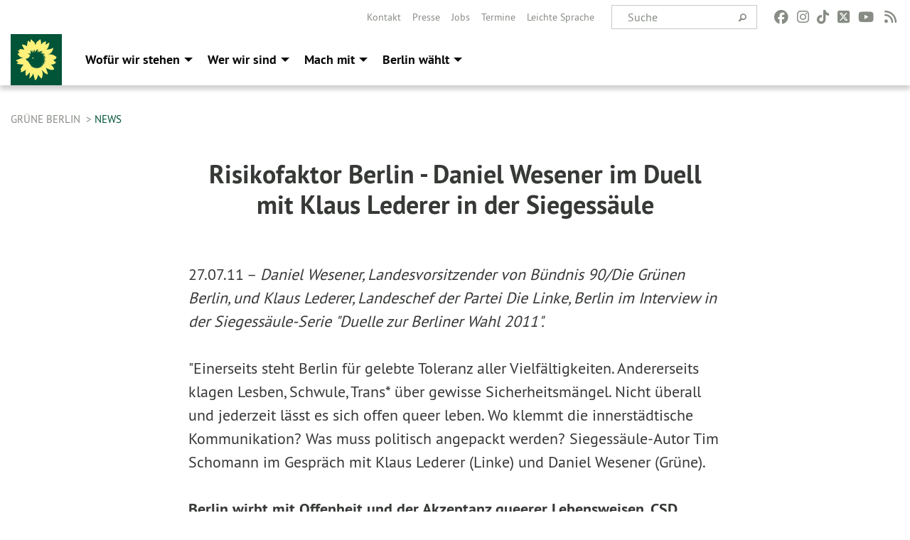

--- FILE ---
content_type: text/html; charset=utf-8
request_url: https://gruene.berlin/news/risikofaktor-berlin-daniel-wesener-im-duell-mit-klaus-lederer-in-der-siegessaeule_1646
body_size: 15706
content:
<!DOCTYPE html>
<html lang="de" class="no-js">
<head>

<meta charset="utf-8">
<!-- 
	TYPO3 GRÜNE is Open Source. See @ https://typo3-gruene.de. Developed by die-netzmacher.de and verdigado eG.

	This website is powered by TYPO3 - inspiring people to share!
	TYPO3 is a free open source Content Management Framework initially created by Kasper Skaarhoj and licensed under GNU/GPL.
	TYPO3 is copyright 1998-2026 of Kasper Skaarhoj. Extensions are copyright of their respective owners.
	Information and contribution at https://typo3.org/
-->


<link rel="shortcut icon" href="/typo3conf/ext/sitelvberlin/Resources/Public/Images/favicon.ico" type="image/vnd.microsoft.icon">

<meta name="generator" content="TYPO3 CMS" />
<meta name="description" content="Daniel Wesener, Landesvorsitzender von Bündnis 90/Die Grünen Berlin,  und Klaus Lederer, Landeschef der Partei Die Linke, Berlin im Interview  in der Siegessäule-Serie &amp;quot;Duelle zur Berliner Wahl 2011&amp;quot;." />
<meta name="keywords" content="Risikofaktor,Berlin,,,Daniel,Wesener,im,Duell,mit,Klaus,Lederer,in,der,Siegessäule" />
<meta name="viewport" content="width=device-width, initial-scale=1.0" />
<meta name="twitter:card" content="summary" />

<link rel="stylesheet" type="text/css" href="/typo3temp/assets/compressed/merged-ac8d1a989231b2bae7808d5ee5c51c63.css?1764232108" media="all">

<link rel="stylesheet" type="text/css" href="/typo3temp/assets/css/d4275371c4.css?1764232098" media="all">
<link rel="stylesheet" type="text/css" href="/typo3temp/assets/compressed/merged-a9ec045dd2cb3e8b5a0971cae33eacd0.css?1764232111" media="all">
<link media="all" href="/typo3conf/ext/iconpack_fontawesome/Resources/Public/Css/fa6-transforms.min.css?1764232080" rel="stylesheet" type="text/css" >
<link media="all" href="/typo3conf/ext/iconpack/Resources/Public/Css/IconpackTransforms.min.css?1764232080" rel="stylesheet" type="text/css" >
<link media="all" href="/typo3conf/ext/iconpack_fontawesome/Resources/Public/Vendor/fontawesome-free-6.7.2-web/css/fontawesome.min.css?1764232081" rel="stylesheet" type="text/css" >
<link media="all" href="/typo3conf/ext/iconpack_fontawesome/Resources/Public/Vendor/fontawesome-free-6.7.2-web/css/brands.min.css?1764232081" rel="stylesheet" type="text/css" >
<link media="all" href="/typo3conf/ext/iconpack_fontawesome/Resources/Public/Vendor/fontawesome-free-6.7.2-web/css/solid.min.css?1764232081" rel="stylesheet" type="text/css" >
<link media="all" href="/typo3conf/ext/iconpack_fontawesome/Resources/Public/Vendor/fontawesome-free-6.7.2-web/css/regular.min.css?1764232081" rel="stylesheet" type="text/css" >



<script src="/typo3temp/assets/compressed/merged-73d0300dc07d76300cad6795fb67a948.js?1764232108"></script>



<meta name="viewport" content="width=device-width, initial-scale=1.0" /><link rel="alternate" type="application/rss+xml" title="News" href="/rss-feed-nachrichten" /><link rel="alternate" type="application/rss+xml" title="Kalender" href="/rss-feed-kalender" />
<!-- Tags added by EXT:seo_dynamic_tag -->
<title>Risikofaktor Berlin - Daniel Wesener im Duell mit Klaus Lederer in der Siegessäule: Daniel Wesener, Landesvorsitzender von Bündnis 90/Die...</title>
<!-- Open Graph data added by EXT:seo_dynamic_tag -->
<meta property="og:title" content="Risikofaktor Berlin - Daniel Wesener im Duell mit Klaus Lederer in der Siegessäule: Daniel Wesener, Landesvorsitzender von Bündnis 90/Die..." />
<meta property="og:type" content="article" />
<meta property="article:published_time" content="2020-10-29T15:19:57" />
<meta property="article:modified_time" content="2025-05-20T17:17:52" />
<meta property="article:section" content="News" />
<meta property="article:tag" content="Risikofaktor,Berlin,,,Daniel,Wesener,im,Duell,mit,Klaus,Lederer,in,der,Siegessäule" />
<meta property="og:url" content="https://gruene.berlin/news/risikofaktor-berlin-daniel-wesener-im-duell-mit-klaus-lederer-in-der-siegessaeule_1646" />
<meta property="og:description" content="Daniel Wesener, Landesvorsitzender von Bündnis 90/Die Grünen Berlin,  und Klaus Lederer, Landeschef der Partei Die Linke, Berlin im Interview  in der Siegessäule-Serie &quot;Duelle zur Berliner Wahl 2011&quot;." />
<meta property="og:site_name" content="News" />
<!-- Twitter Card data -->
<meta name="twitter:card" content="summary" />
<meta name="twitter:title" content="Risikofaktor Berlin - Daniel Wesener im Duell mit Klaus Lederer in der Siegessäule: Daniel Wesener, Landesvorsitzender von Bündnis 90/Die..." />
<meta name="twitter:description" content="Daniel Wesener, Landesvorsitzender von Bündnis 90/Die Grünen Berlin,  und Klaus Lederer, Landeschef der Partei Die Linke, Berlin im Interview  in der Siegessäule-Serie &quot;Duelle zur Berliner Wahl 2011&quot;." />

<link rel="canonical" href="https://gruene.berlin/news/risikofaktor-berlin-daniel-wesener-im-duell-mit-klaus-lederer-in-der-siegessaeule_1646"/>


</head>
<body id="bodyId-863" class= "start__wide_01_wo layout-0 theme-2010141">
<!--[if lt IE 9]>
              <p class="browsehappy">You are using an <strong>outdated</strong> browser. Please <a href="http://browsehappy.com/">upgrade your browser</a> to improve your experience.</p>
            <![endif]-->
		<div id="startBox01" class="wide">
	
  

	  <div class="siteLineTop siteLineTopNavigation show-for-large-up"><div class="siteLine container"><div class="icons socialmedia"><a href="https://www.facebook.com/Buendnis90DieGruenenBerlin" title="Facebook" target="_blank" rel="noreferrer"><i class="fa-brands fa-facebook"></i></a><a href="https://www.instagram.com/gruene_berlin/" title="Instagram" target="_blank" rel="noreferrer"><i class="fa-brands fa-instagram"></i></a><a href="https://www.tiktok.com/@gruene_berlin" title="TikTok" target="_blank" rel="noreferrer"><i class="fa-brands fa-tiktok"></i></a><a href="https://twitter.com/gruene_berlin" title="Twitter" target="_blank" rel="noreferrer"><i class="fa-brands fa-square-x-twitter"></i></a><a href="https://www.youtube.com/user/grueneberlin" title="You Tube" target="_blank" rel="noreferrer"><i class="fa-brands fa-youtube"></i></a><a href="/rss-feed-nachrichten" title="Nachrichten-Feed"><i class="fa-solid fa-rss fa-fw"></i></a></div>
		
			
				

    <form method="post" id="siteLineTopSearch" action="/suche?tx__%5Baction%5D=&amp;tx__%5Bcontroller%5D=&amp;cHash=27d3edbcb65d2dff672ec25a1b597468">
<div>
<input type="hidden" name="__referrer[@extension]" value="" />
<input type="hidden" name="__referrer[@controller]" value="Standard" />
<input type="hidden" name="__referrer[@action]" value="searchbox" />
<input type="hidden" name="__referrer[arguments]" value="YTowOnt9b0de58a27a13b5585d12d56556e9d7fa2da7ba6e" />
<input type="hidden" name="__referrer[@request]" value="{&quot;@extension&quot;:null,&quot;@controller&quot;:&quot;Standard&quot;,&quot;@action&quot;:&quot;searchbox&quot;}97379bfe82b4bfd0300cd8bf7a9ede5e8ab042c9" />
<input type="hidden" name="__trustedProperties" value="{&quot;tx_kesearch_pi1&quot;:{&quot;sword&quot;:1}}ce3c3d821ec03566bb269fe5c178b46dffada2ae" />
</div>

      
      <input placeholder="Suche" type="text" name="tx_kesearch_pi1[sword]" />
			<a class="siteLineTopSearchIcon" href="#" onclick="$(this).closest('form').submit()">
				<i class="fi-magnifying-glass"></i>
			</a>
		</form>
	
			
		
	
<ul class="side-nav vertical right" role="menu"><li role="menuitem"><a href="/ueber-uns/kontakt-service" title="Kontakt">Kontakt</a></li><li role="menuitem"><a href="/ueber-uns/kontakt-service/presse" title="Presse">Presse</a></li><li role="menuitem"><a href="/ueber-uns/kontakt-service/jobs" title="Jobs">Jobs</a></li><li role="menuitem"><a href="/event" title="Termine">Termine</a></li><li role="menuitem"><a href="https://gruene.berlin/leichte-sprache/" title="Leichte Sprache">Leichte Sprache</a></li></ul>


</div></div>

<div class="header-wrapper">
  
		
        <div class="main-nav left">
  <div class="title-bar container responsive-menu-title-bar"
       data-responsive-toggle="responsive-menu"
       data-hide-for="large">
    
      <a class="icon-die-gruenen" title="Bündnis 90/Die Grünen" href="/">
        <svg viewBox="0 0 1081 1081" id="svg14" xmlns="http://www.w3.org/2000/svg"><g clip-path="url(#clip-path)" id="g16" transform="matrix(1.1982 0 0 1.1982 -107.037 -105.213)"><path d="M986.75 483.49c-.36-2.33-6.22-4.41-10.13-7.64-13.33-11.12-61-58-154.68-55a240.61 240.61 0 0 0-32.54 3.17c20-6.47 30.31-10.34 36.31-12.75 7.27-2.88 55.11-19.27 80.84-103.31 2.2-7.17 8.41-24.49 6.85-25.81-1.89-1.61-18 1.26-34.24 11.16-16.24 9.9-71.09 18.56-77.61 19.6-3.82.61-19.91-1.8-43.94 10.81 27.08-27.8 55.81-67.33 63.55-122.84 3.68-26.62 2.11-37.47 1-37.39a16.54 16.54 0 0 0-4.49.71c-6 1.79-12.16 6.87-32.08 20.21-19.92 13.34-41.08 28.1-41.08 28.1s7.24-72.48 5-74.17c-2.24-1.69-43.4-1.2-106.51 69.14 0 0 7.18-60.25-4.67-83 0 0-3.29-16.46-5.86-25.05-1.29-4.31-4.66-8.84-5.21-8.45-.55.39-6.26 1.41-15.26 11.71-13.93 16-78.69 35.49-89.42 119.27-8.11-33.81-25.33-79-67.84-101.93-24-23.51-34.67-30.53-35.91-29.92-1.08.54-.62 11-4.26 34.52-4.1 26.39-7.78 34.74-7.78 34.74s-44.53-39.18-45.7-40.33C359 117 331.83 203 339.8 245.93c0 0-14.1-10.93-39.75-24.1-29.12-15-78.12-17.54-77.78-15.24.59 3.88 41.35 83.52 58.5 111.49 0 0-109.81-18.87-107.89-12 .62 2.26 3.26 6.57 7.6 24.9 0 0-43.11-1-42.54 2.63.61 4 32.67 57 35.13 59.86 0 0-33.34 6.44-40.39 6.82-4.76.27 22.28 74.95 96.41 93.59a305.83 305.83 0 0 0 32.38 6.35c-24.3-.46-51.18 4.61-82.06 16.06 0 0-17.89 7-27.34 14.45-9.45 7.45-56.52 15.43-58.83 22.26 1.09 5 57.47 43.61 57.47 43.61s-33 16.13-35.29 19.16c-1.56 2.11-2.82 4-2.41 4.58.41.58 2.63 3.21 8.34 6.77 13.21 8.2 130.77 20.49 138 17.58 7.23-2.91-63.86 77-65 117.28 0 0 11.64.85 18.22 1.38 5 .4-21.43 50.36-16.63 50.15 31.94-1.34 84.92-32.24 94.87-39.37 9.95-7.13 23.52-17.62 27.15-21.06 3.63-3.44-23.18 44.55-12.19 86.77 0 0 3.49 32.76 3.68 39.38.19 6.62 9.48 6.61 9.4 11-.09 5.41 25.89-20.51 38.21-30.49 12.32-9.98 29-29.16 37.13-41.85 8.13-12.69.88 99.22-2.41 120.73-1.07 7 .52 7.7 1.62 10 .34.72 11.83-8.75 15.47-11.17 5.43-3.6 61.5-79 65-97.87 0 0 29.89 131.38 40 145.44 2.19 3 4 6.45 5.56 4.07 3-4.68 7.43-17 10.79-18 4.33-1.29 16.95-2.88 23.59-21.6 6.64-18.72 18.6-37 24.21-85.66 0 0 63.56 81 71.84 88.59 3.26 3 20.54-25.74 28.15-71.89 7.61-46.15-8.66-108.13-19.01-110.25 0 0-4.32-6.81 7.72-2.5C673.56 770.25 700 816.16 761 851c10.26 5.86 32.1 6 32.22 5.57 4.91-13.69-43-139-43-139s1.19-1.43 10.83 2.51c9.64 3.94 101.06 63.09 156.53 35.37 11.24-5.61 11.89-6.8 11.89-6.8 6.35-27.31-42.5-79-72.49-102.39 0 0 78.78-3.2 90.86-24.1 0 0 14.53-5.23 22-15.58 1.31-1.82-8.48-19.8-19.84-27.69-29.76-20.62-36.2-28.4-36.2-28.4s8.31-10 20.33-13.82c12.02-3.82 50.95-27.67 40.56-39.47 0 0 12.5-10.87 12.06-13.71m-241.12 16c-5.86-3.48-27.74-12.27-51.69-12.45 22.64 10.87 41.67 30.62 41.32 50.35 0 0 .18 4.54-2.38 1.72-4.36-4.77-13.79-12.22-30.42-18 17.4 17.81 38.31 49.46 35.85 68.39 0 0-.95 4.55-3.38 1.27-4.77-6.46-13.67-19.92-39.34-36.23C715.17 581.71 724.1 619 709 641.37c0 0-2.92 4.93-3.69.24-1.36-8.11-6.27-22.69-20.77-40.34 5.42 20.12 4.59 66.6-10.47 81.72 0 0-3.33 2.85-3.26-.94.16-7.07 1.11-20.92-7.15-44.8 2.23 31.21-12.17 60.16-26.65 69 0 0-8 5-6 .43 1.4-3.17 3.88-11.94 4.77-22.71-14.74 23.71-36.1 39.36-55.65 40.5 0 0-6 .52-1.94-3.36a108.35 108.35 0 0 0 15.14-18.65c-16.18 14.3-38.19 28.14-53 27.22 0 0-4.36-.6-1.38-3A107.86 107.86 0 0 0 558 708c-15.44 14.5-38.73 20.17-57.5 9.59 0 0-3.9-2 .17-2.88 2.5-.52 15.95-2.48 27.67-13-23.52 11.46-49.17 12.56-62.07 6.08 0 0-8.52-4.18-3.48-4.81a76 76 0 0 0 15.79-4.72c-.13 0-.34-.1-.49-.14-25.34 1.42-47-.53-54.89-8.26 0 0-5.25-5.08-.63-4 3.22.77 13.71 5.14 29.2 1.6a60.77 60.77 0 0 0 7.2-2.17 1 1 0 0 0-.16-.12c-23.94-2.73-36-7.72-42.85-14.49 0 0-4.77-4.66-.27-3.31 3.14.92 7.6.77 14.61 1.32l5.23.38c-11.94-7.75-40.92-30.42-59.63-77.7-6.2-15.66-33.14-21.15-45.22-44.53-.28 0-.52.1-.79.1-8.41 0-15.23-8.61-15.23-19.21 0-10.6 6.82-19.22 15.23-19.22a13 13 0 0 1 8.29 3.13 70.32 70.32 0 0 0 49.18-35.45 342 342 0 0 1 18.78-32.5c-25.24-28-43.17-34.9-51.39-38.6-3.77-1.69.58-3.49.58-3.49 15.5-5.07 43.15 3.87 64.16 14.68-10.45-35-4.53-70.59 8.37-86 0 0 8.05-9.82 7.5-3.13-.72 8.65 2.12 42.95 21 67.89l.15-.07c-5.75-22.77-2.42-48.78 12.8-60.26 0 0 3.23-2.74 2.65.71-1.37 7.74-1.17 24.49 11.46 48.12 1.3-22.86 9.44-55.68 23.65-66 0 0 3.76-2.31 3.08 1.41-1.5 8.06-5.54 24.94 2.55 58.1 13.2-38.29 38.87-61.14 60.65-68.61 0 0 13.31-3.45 8.5 2-6.29 7.09-22.91 35.51-22.33 69.22h.24c5.33-20.73 24.17-37.48 46-35.22 0 0 4 .3.94 2.44-2.59 1.84-21.36 13.38-21.72 38.25 28.4-27.85 64.3-41.26 90.52-34.6 0 0 7.37 1.65 1 4.73-4.36 2.09-29.78 15.07-48 40.06 18.37-10.9 40.53-15.47 55.37-7.06 0 0 3.81 1.88.34 2.64-6.91 1.51-20 6.85-35 22 25.68-7.3 58.27-11.07 74.19-2 0 0 4.39 2.93-.14 4-7.49 1.72-21.5 4.22-42.65 16.2 18.27-.27 36.93 2.38 46 10 0 0 3.12 3-.74 3.24-6.47.3-18.67.45-38.19 7.41 28.77 8.11 51.37 25.28 58.28 40.36 0 0 5.08 10.77-.46 7.5" transform="translate(1 1)" id="path14"/></g><path class="cls-5" d="M441 495.76a13.09 13.09 0 0 0 26.17 0 11.51 11.51 0 0 0-.4-1.94c-1.62-2.64-6.16-4.69-10.71-4.71-3.78 0-6.84 1.51-7.77 2.5a1.5 1.5 0 0 1-2.1 0l-.08-.08c-1.09-1-.09-2.57-.09-2.57 1.41-2.08 6.73-3.34 10-3s6.74 1.55 10.35 5.79a13 13 0 0 0-25.35 4" transform="translate(1 1)" id="path18"/><g clip-path="url(#clip-path-2)" id="g22"><path class="cls-5" id="polygon20" d="M442.04 483.95h26.16v25.62h-26.16v-25.62z"/></g></svg>
      </a>
    
    <button type="button" data-toggle="responsive-menu">
      <span class="menu-icon" ></span>
    </button>
  </div>
  <nav class="top-bar container" id="responsive-menu">
    
      <a class="icon-die-gruenen" title="Bündnis 90/Die Grünen" href="/">
        <svg viewBox="0 0 1081 1081" id="svg14" xmlns="http://www.w3.org/2000/svg"><g clip-path="url(#clip-path)" id="g16" transform="matrix(1.1982 0 0 1.1982 -107.037 -105.213)"><path d="M986.75 483.49c-.36-2.33-6.22-4.41-10.13-7.64-13.33-11.12-61-58-154.68-55a240.61 240.61 0 0 0-32.54 3.17c20-6.47 30.31-10.34 36.31-12.75 7.27-2.88 55.11-19.27 80.84-103.31 2.2-7.17 8.41-24.49 6.85-25.81-1.89-1.61-18 1.26-34.24 11.16-16.24 9.9-71.09 18.56-77.61 19.6-3.82.61-19.91-1.8-43.94 10.81 27.08-27.8 55.81-67.33 63.55-122.84 3.68-26.62 2.11-37.47 1-37.39a16.54 16.54 0 0 0-4.49.71c-6 1.79-12.16 6.87-32.08 20.21-19.92 13.34-41.08 28.1-41.08 28.1s7.24-72.48 5-74.17c-2.24-1.69-43.4-1.2-106.51 69.14 0 0 7.18-60.25-4.67-83 0 0-3.29-16.46-5.86-25.05-1.29-4.31-4.66-8.84-5.21-8.45-.55.39-6.26 1.41-15.26 11.71-13.93 16-78.69 35.49-89.42 119.27-8.11-33.81-25.33-79-67.84-101.93-24-23.51-34.67-30.53-35.91-29.92-1.08.54-.62 11-4.26 34.52-4.1 26.39-7.78 34.74-7.78 34.74s-44.53-39.18-45.7-40.33C359 117 331.83 203 339.8 245.93c0 0-14.1-10.93-39.75-24.1-29.12-15-78.12-17.54-77.78-15.24.59 3.88 41.35 83.52 58.5 111.49 0 0-109.81-18.87-107.89-12 .62 2.26 3.26 6.57 7.6 24.9 0 0-43.11-1-42.54 2.63.61 4 32.67 57 35.13 59.86 0 0-33.34 6.44-40.39 6.82-4.76.27 22.28 74.95 96.41 93.59a305.83 305.83 0 0 0 32.38 6.35c-24.3-.46-51.18 4.61-82.06 16.06 0 0-17.89 7-27.34 14.45-9.45 7.45-56.52 15.43-58.83 22.26 1.09 5 57.47 43.61 57.47 43.61s-33 16.13-35.29 19.16c-1.56 2.11-2.82 4-2.41 4.58.41.58 2.63 3.21 8.34 6.77 13.21 8.2 130.77 20.49 138 17.58 7.23-2.91-63.86 77-65 117.28 0 0 11.64.85 18.22 1.38 5 .4-21.43 50.36-16.63 50.15 31.94-1.34 84.92-32.24 94.87-39.37 9.95-7.13 23.52-17.62 27.15-21.06 3.63-3.44-23.18 44.55-12.19 86.77 0 0 3.49 32.76 3.68 39.38.19 6.62 9.48 6.61 9.4 11-.09 5.41 25.89-20.51 38.21-30.49 12.32-9.98 29-29.16 37.13-41.85 8.13-12.69.88 99.22-2.41 120.73-1.07 7 .52 7.7 1.62 10 .34.72 11.83-8.75 15.47-11.17 5.43-3.6 61.5-79 65-97.87 0 0 29.89 131.38 40 145.44 2.19 3 4 6.45 5.56 4.07 3-4.68 7.43-17 10.79-18 4.33-1.29 16.95-2.88 23.59-21.6 6.64-18.72 18.6-37 24.21-85.66 0 0 63.56 81 71.84 88.59 3.26 3 20.54-25.74 28.15-71.89 7.61-46.15-8.66-108.13-19.01-110.25 0 0-4.32-6.81 7.72-2.5C673.56 770.25 700 816.16 761 851c10.26 5.86 32.1 6 32.22 5.57 4.91-13.69-43-139-43-139s1.19-1.43 10.83 2.51c9.64 3.94 101.06 63.09 156.53 35.37 11.24-5.61 11.89-6.8 11.89-6.8 6.35-27.31-42.5-79-72.49-102.39 0 0 78.78-3.2 90.86-24.1 0 0 14.53-5.23 22-15.58 1.31-1.82-8.48-19.8-19.84-27.69-29.76-20.62-36.2-28.4-36.2-28.4s8.31-10 20.33-13.82c12.02-3.82 50.95-27.67 40.56-39.47 0 0 12.5-10.87 12.06-13.71m-241.12 16c-5.86-3.48-27.74-12.27-51.69-12.45 22.64 10.87 41.67 30.62 41.32 50.35 0 0 .18 4.54-2.38 1.72-4.36-4.77-13.79-12.22-30.42-18 17.4 17.81 38.31 49.46 35.85 68.39 0 0-.95 4.55-3.38 1.27-4.77-6.46-13.67-19.92-39.34-36.23C715.17 581.71 724.1 619 709 641.37c0 0-2.92 4.93-3.69.24-1.36-8.11-6.27-22.69-20.77-40.34 5.42 20.12 4.59 66.6-10.47 81.72 0 0-3.33 2.85-3.26-.94.16-7.07 1.11-20.92-7.15-44.8 2.23 31.21-12.17 60.16-26.65 69 0 0-8 5-6 .43 1.4-3.17 3.88-11.94 4.77-22.71-14.74 23.71-36.1 39.36-55.65 40.5 0 0-6 .52-1.94-3.36a108.35 108.35 0 0 0 15.14-18.65c-16.18 14.3-38.19 28.14-53 27.22 0 0-4.36-.6-1.38-3A107.86 107.86 0 0 0 558 708c-15.44 14.5-38.73 20.17-57.5 9.59 0 0-3.9-2 .17-2.88 2.5-.52 15.95-2.48 27.67-13-23.52 11.46-49.17 12.56-62.07 6.08 0 0-8.52-4.18-3.48-4.81a76 76 0 0 0 15.79-4.72c-.13 0-.34-.1-.49-.14-25.34 1.42-47-.53-54.89-8.26 0 0-5.25-5.08-.63-4 3.22.77 13.71 5.14 29.2 1.6a60.77 60.77 0 0 0 7.2-2.17 1 1 0 0 0-.16-.12c-23.94-2.73-36-7.72-42.85-14.49 0 0-4.77-4.66-.27-3.31 3.14.92 7.6.77 14.61 1.32l5.23.38c-11.94-7.75-40.92-30.42-59.63-77.7-6.2-15.66-33.14-21.15-45.22-44.53-.28 0-.52.1-.79.1-8.41 0-15.23-8.61-15.23-19.21 0-10.6 6.82-19.22 15.23-19.22a13 13 0 0 1 8.29 3.13 70.32 70.32 0 0 0 49.18-35.45 342 342 0 0 1 18.78-32.5c-25.24-28-43.17-34.9-51.39-38.6-3.77-1.69.58-3.49.58-3.49 15.5-5.07 43.15 3.87 64.16 14.68-10.45-35-4.53-70.59 8.37-86 0 0 8.05-9.82 7.5-3.13-.72 8.65 2.12 42.95 21 67.89l.15-.07c-5.75-22.77-2.42-48.78 12.8-60.26 0 0 3.23-2.74 2.65.71-1.37 7.74-1.17 24.49 11.46 48.12 1.3-22.86 9.44-55.68 23.65-66 0 0 3.76-2.31 3.08 1.41-1.5 8.06-5.54 24.94 2.55 58.1 13.2-38.29 38.87-61.14 60.65-68.61 0 0 13.31-3.45 8.5 2-6.29 7.09-22.91 35.51-22.33 69.22h.24c5.33-20.73 24.17-37.48 46-35.22 0 0 4 .3.94 2.44-2.59 1.84-21.36 13.38-21.72 38.25 28.4-27.85 64.3-41.26 90.52-34.6 0 0 7.37 1.65 1 4.73-4.36 2.09-29.78 15.07-48 40.06 18.37-10.9 40.53-15.47 55.37-7.06 0 0 3.81 1.88.34 2.64-6.91 1.51-20 6.85-35 22 25.68-7.3 58.27-11.07 74.19-2 0 0 4.39 2.93-.14 4-7.49 1.72-21.5 4.22-42.65 16.2 18.27-.27 36.93 2.38 46 10 0 0 3.12 3-.74 3.24-6.47.3-18.67.45-38.19 7.41 28.77 8.11 51.37 25.28 58.28 40.36 0 0 5.08 10.77-.46 7.5" transform="translate(1 1)" id="path14"/></g><path class="cls-5" d="M441 495.76a13.09 13.09 0 0 0 26.17 0 11.51 11.51 0 0 0-.4-1.94c-1.62-2.64-6.16-4.69-10.71-4.71-3.78 0-6.84 1.51-7.77 2.5a1.5 1.5 0 0 1-2.1 0l-.08-.08c-1.09-1-.09-2.57-.09-2.57 1.41-2.08 6.73-3.34 10-3s6.74 1.55 10.35 5.79a13 13 0 0 0-25.35 4" transform="translate(1 1)" id="path18"/><g clip-path="url(#clip-path-2)" id="g22"><path class="cls-5" id="polygon20" d="M442.04 483.95h26.16v25.62h-26.16v-25.62z"/></g></svg>
      </a>
    
    <ul class="vertical large-horizontal menu"
        data-responsive-menu="drilldown large-dropdown" data-parent-link="true">
      



	
		
				


		<li class="page-29 hide-for-large">
			



		
	<a href="/unsere-themen/gruene-stadt-fuer-alle">
		

		 
	



	Wofür wir stehen

	</a>

	






	



				
				
	<ul class="dropdown menu">
		
			
					


		<li class="page-437">
			



		
	<a href="/unsere-themen/gruene-stadt-fuer-alle">
		

		 
	



	Grüne Stadt. Für alle.

	</a>

	






	







					</li>
				
			
		
			
					


		<li class="page-438">
			



		
	<a href="/unsere-themen/gerechte-stadt-faires-zuhause">
		

		 
	



	Gerechte Stadt, faires Zuhause

	</a>

	






	







					</li>
				
			
		
			
					


		<li class="page-439">
			



		
	<a href="/unsere-themen/starke-bildung-zukunft-schaffen">
		

		 
	



	Starke Bildung, Zukunft schaffen.

	</a>

	






	







					</li>
				
			
		
			
					


		<li class="page-440">
			



		
	<a href="/unsere-themen/buntes-berlin-vielfaeltige-stadt">
		

		 
	



	Buntes Berlin, vielfältige Stadt.

	</a>

	






	







					</li>
				
			
		
			
					


		<li class="page-441">
			



		
	<a href="/unsere-themen/solides-fundament-funktionierendes-berlin">
		

		 
	



	Solides Fundament, funktionierendes&hellip;
	</a>

	






	







					</li>
				
			
		
			
					


		<li class="page-1253">
			



		
	<a href="/beschluesse">
		

		 
	



	Beschlüsse

	</a>

	






	







					</li>
				
			
		
	</ul>

				
				</li>
			
		
			

	<li class="show-for-large mega-menu-link page-29">
		



		
	<a href="/unsere-themen/gruene-stadt-fuer-alle">
		

		 
	



	Wofür wir stehen

	</a>

	






		
	<!-- Mega Menu Content -->
	<ul class="dropdown menu mega-menu show-for-large">
		<li class="mega-menu-content">
			<div id="c5364" class=" frame-layout-0 frame-default"><div class="row"><div class="columns small-12 medium-8 large-8 first">
    

            <div id="c5365" class="frame frame-default frame-type-text frame-layout-0 frame-space-after-extra-small">
                
                
                    



                
                
                    
  

  

  




                
                

    <p><strong>Grüne Hauptstadtvision</strong></p>
<h2><a href="/gruene-hauptstadtvision">Unser Berlin der Zukunft erweckt Betonwüsten zum Leben<br> und verbessert die Lebensqualität für alle.</a></h2>


                
                    



                
                
                    



                
            </div>

        


    

            <div id="c5382" class="frame frame-default frame-type-text frame-layout-0 frame-space-after-extra-small">
                
                
                    



                
                
                    
  

  

  




                
                

    <p><a href="/gruene-hauptstadtvision" class="startgreenGreen">→ Mehr dazu</a></p>


                
                    



                
                
                    



                
            </div>

        

</div><div class="columns small-12 medium-4 large-4 last">
    

            <div id="c5366" class="frame frame-default frame-type-menu_subpages frame-layout-0">
                
                
                    



                
                
                    
  

    
    

    
      <header>
			
        
        

	
			<h3 class="">
				
				<a href="/unsere-themen/gruene-stadt-fuer-alle">Unsere Themen</a>
			</h3>
		




        
          
    



  
        
        



      </header>
    
  

  

  




                
                

    
        <ul>
            
                <li>
                    <a href="/unsere-themen/gruene-stadt-fuer-alle" title="Grüne Stadt. Für alle.">
                        <span>Grüne Stadt. Für alle.</span>
                    </a>
                </li>
            
                <li>
                    <a href="/unsere-themen/gerechte-stadt-faires-zuhause" title="Gerechte Stadt, faires Zuhause">
                        <span>Gerechte Stadt, faires Zuhause</span>
                    </a>
                </li>
            
                <li>
                    <a href="/unsere-themen/starke-bildung-zukunft-schaffen" title="Starke Bildung, Zukunft schaffen.">
                        <span>Starke Bildung, Zukunft schaffen.</span>
                    </a>
                </li>
            
                <li>
                    <a href="/unsere-themen/buntes-berlin-vielfaeltige-stadt" title="Buntes Berlin, vielfältige Stadt.">
                        <span>Buntes Berlin, vielfältige Stadt.</span>
                    </a>
                </li>
            
                <li>
                    <a href="/unsere-themen/solides-fundament-funktionierendes-berlin" title="Solides Fundament, funktionierendes Berlin.">
                        <span>Solides Fundament, funktionierendes Berlin.</span>
                    </a>
                </li>
            
                <li>
                    <a href="/beschluesse" title="Beschlüsse">
                        <span>Beschlüsse</span>
                    </a>
                </li>
            
        </ul>
    


                
                    



                
                
                    



                
            </div>

        

</div></div></div>
		</li>
	</ul>
	<!-- Mega Menu Content -->


	</li>


		
	
		
				


		<li class="page-16 hide-for-large">
			



		
	<a href="/ueber-uns/wer-wir-sind">
		

		 
	



	Wer wir sind

	</a>

	






	



				
				
	<ul class="dropdown menu">
		
			
					


		<li class="page-100069">
			



		
	<a href="/ueber-uns/fuer-uns-im-europaeischen-parlament">
		

		 
	



	Für uns im Europäischen Parlament

	</a>

	






	







					</li>
				
			
		
			
					


		<li class="page-100067">
			



		
	<a href="/ueber-uns/fuer-uns-im-bundestag">
		

		 
	



	Für uns im Bundestag

	</a>

	






	







					</li>
				
			
		
			
					


		<li class="page-100066">
			



		
	<a href="/ueber-uns/fuer-uns-im-abgeordnetenhaus">
		

		 
	



	Für uns im Abgeordnetenhaus

	</a>

	






	







					</li>
				
			
		
			
					


		<li class="page-18">
			



		
	<a href="/ueber-uns/wer-wir-sind">
		

		 
	



	Wer wir sind

	</a>

	






	



				
			
				
					
					
	<ul class="dropdown menu">
		
			
					


		<li class="page-410">
			



		
	<a href="/ueber-uns/wer-wir-sind/landesvorstand">
		

		 
	



	Landesvorstand

	</a>

	






	







					</li>
				
			
		
			
					


		<li class="page-322">
			



		
	<a href="/ueber-uns/wer-wir-sind/kreisverbaende">
		

		 
	



	Kreisverbände

	</a>

	






	







					</li>
				
			
		
			
					


		<li class="page-404">
			



		
	<a href="/ueber-uns/wer-wir-sind/landesarbeitsgemeinschaften">
		

		 
	



	Landesarbeitsgemeinschaften

	</a>

	






	







					</li>
				
			
		
			
					


		<li class="page-328">
			



		
	<a href="/ueber-uns/wer-wir-sind/gruene-jugend">
		

		 
	



	Grüne Jugend

	</a>

	






	







					</li>
				
			
		
			
					


		<li class="page-130">
			



		
	<a href="/ueber-uns/wer-wir-sind/unsere-gremien">
		

		 
	



	Unsere Gremien

	</a>

	






	







					</li>
				
			
		
	</ul>

					
				
			
		
			
					


		<li class="page-416">
			



		
	<a href="/ueber-uns/kontakt-service">
		

		 
	



	Kontakt & Service

	</a>

	






	



				
			
				
					
					
	<ul class="dropdown menu">
		
			
					


		<li class="page-100084">
			



		
	<a href="/fuersorgekonzept">
		

		 
	



	Fürsorgekonzept

	</a>

	






	







					</li>
				
			
		
			
					


		<li class="page-940">
			



		
	<a href="/ueber-uns/kontakt-service">
		

		 
	



	Landesgeschäftsstelle

	</a>

	






	







					</li>
				
			
		
			
					


		<li class="page-397">
			



		
	<a href="/ueber-uns/kontakt-service/presse">
		

		 
	



	Presse

	</a>

	






	







					</li>
				
			
		
			
					


		<li class="page-945">
			



		
	<a href="/ueber-uns/kontakt-service/termine">
		

		 
	



	Termine

	</a>

	






	







					</li>
				
			
		
			
					


		<li class="page-435">
			



		
	<a href="/ueber-uns/kontakt-service/beschwerdestrukturen">
		

		 
	



	Beschwerdestrukturen

	</a>

	






	







					</li>
				
			
		
			
					


		<li class="page-100020">
			



		
	<a href="/verhaltenskodex">
		

		 
	



	Verhaltenskodex

	</a>

	






	







					</li>
				
			
		
			
					


		<li class="page-1275">
			



		
	<a href="/bildungsangebote">
		

		 
	



	Bildungsangebote

	</a>

	






	







					</li>
				
			
		
			
					


		<li class="page-882">
			



		
	<a href="/ueber-uns/kontakt-service/jobs">
		

		 
	



	Jobs

	</a>

	






	







					</li>
				
			
		
			
					


		<li class="page-927">
			



		
	<a href="/ueber-uns/kontakt-service/newsletter">
		

		 
	



	Newsletter

	</a>

	






	







					</li>
				
			
		
	</ul>

					
				
			
		
			
					


		<li class="page-257">
			



		
	<a href="/ueber-uns/stachlige-argumente">
		

		 
	



	Stachlige Argumente

	</a>

	






	







					</li>
				
			
		
			
					


		<li class="page-874">
			



		
	<a href="/ueber-uns/satzung-und-formulare">
		

		 
	



	Satzung und Formulare

	</a>

	






	



				
			
				
					
					
	<ul class="dropdown menu">
		
			
					


		<li class="page-877">
			



		
	<a href="/ueber-uns/satzung-formulare/finanzen-und-formulare">
		

		 
	



	Finanzen und Formulare

	</a>

	






	







					</li>
				
			
		
	</ul>

					
				
			
		
			
					


		<li class="page-100057">
			



		
	<a href="/ueber-uns/wer-wir-sind/divers-und-gerecht">
		

		 
	



	Feministisch und divers

	</a>

	






	



				
			
				
					
					
	<ul class="dropdown menu">
		
			
					


		<li class="page-436">
			



		
	<a href="/ueber-uns/diversity">
		

		 
	



	Diversity

	</a>

	






	







					</li>
				
			
		
			
					


		<li class="page-414">
			



		
	<a href="/ueber-uns/frauen-und-gender">
		

		 
	



	Frauen und Gender

	</a>

	






	







					</li>
				
			
		
	</ul>

					
				
			
		
	</ul>

				
				</li>
			
		
			

	<li class="show-for-large mega-menu-link page-16">
		



		
	<a href="/ueber-uns/wer-wir-sind">
		

		 
	



	Wer wir sind

	</a>

	






		
	<!-- Mega Menu Content -->
	<ul class="dropdown menu mega-menu show-for-large">
		<li class="mega-menu-content">
			<div id="c5360" class=" frame-layout-0 frame-default frame-space-after-extra-small"><div class="row"><div class="columns small-12 medium-4 large-4 first">
    

            <div id="c5438" class="frame frame-default frame-type-menu_pages frame-layout-0 frame-space-after-extra-small">
                
                
                    



                
                
                    
  

    
    

    
      <header>
			
        
        

	
			<h3 class="">
				
				<a href="/ueber-uns/wer-wir-sind">Wer wir sind</a>
			</h3>
		




        
          
    



  
        
        



      </header>
    
  

  

  




                
                

    
        <ul>
            
                <li>
                    <a href="/unsere-landesgeschaeftsstelle" title="Unsere Landesgeschäftsstelle">
                        <span>Unsere Landesgeschäftsstelle</span>
                    </a>
                </li>
            
                <li>
                    <a href="/ueber-uns/wer-wir-sind/landesvorstand" title="Landesvorstand">
                        <span>Landesvorstand</span>
                    </a>
                </li>
            
                <li>
                    <a href="/ueber-uns/wer-wir-sind/kreisverbaende" title="Kreisverbände">
                        <span>Kreisverbände</span>
                    </a>
                </li>
            
                <li>
                    <a href="/ueber-uns/wer-wir-sind/landesarbeitsgemeinschaften" title="Landesarbeitsgemeinschaften">
                        <span>Landesarbeitsgemeinschaften</span>
                    </a>
                </li>
            
                <li>
                    <a href="/ueber-uns/wer-wir-sind/gruene-jugend" title="Grüne Jugend">
                        <span>Grüne Jugend</span>
                    </a>
                </li>
            
                <li>
                    <a href="/ueber-uns/wer-wir-sind/unsere-gremien" title="Unsere Gremien">
                        <span>Unsere Gremien</span>
                    </a>
                </li>
            
                <li>
                    <a href="/ueber-uns/wer-wir-sind/divers-und-gerecht" title="Feministisch und divers">
                        <span>Feministisch und divers</span>
                    </a>
                </li>
            
        </ul>
    


                
                    



                
                
                    



                
            </div>

        

</div><div class="columns small-12 medium-4 large-4">
    

            <div id="c5546" class="frame frame-default frame-type-menu_pages frame-layout-0 frame-space-after-extra-small">
                
                
                    



                
                
                    
  

    
    

    
      <header>
			
        
        

	
			<h3 class="">
				
				Für uns in den Parlamenten
			</h3>
		




        
          
    



  
        
        



      </header>
    
  

  

  




                
                

    
        <ul>
            
                <li>
                    <a href="/ueber-uns/fuer-uns-im-abgeordnetenhaus" title="Für uns im Abgeordnetenhaus">
                        <span>Für uns im Abgeordnetenhaus</span>
                    </a>
                </li>
            
                <li>
                    <a href="/ueber-uns/fuer-uns-im-bundestag" title="Für uns im Bundestag">
                        <span>Für uns im Bundestag</span>
                    </a>
                </li>
            
                <li>
                    <a href="/ueber-uns/fuer-uns-im-europaeischen-parlament" title="Für uns im Europäischen Parlament">
                        <span>Für uns im Europäischen Parlament</span>
                    </a>
                </li>
            
        </ul>
    


                
                    



                
                
                    



                
            </div>

        

</div><div class="columns small-12 medium-4 large-4 last"></div></div></div>
		</li>
	</ul>
	<!-- Mega Menu Content -->


	</li>


		
	
		
				


		<li class="page-42 hide-for-large">
			



		
	<a href="/mach-mit">
		

		 
	



	Mach mit

	</a>

	






	



				
				
	<ul class="dropdown menu">
		
			
					


		<li class="page-1005">
			



		
	<a href="/sei-dabei">
		

		 
	



	Sei dabei

	</a>

	






	







					</li>
				
			
		
			
					


		<li class="page-443">
			



		
	<a href="/mach-mit/mitglied-werden">
		

		 
	



	Mitglied werden

	</a>

	






	



				
			
				
					
					
	<ul class="dropdown menu">
		
			
					


		<li class="page-100006">
			



		
	<a href="/mach-mit/chatgruppen">
		

		 
	



	Mitmachen im Bezirk

	</a>

	






	







					</li>
				
			
		
	</ul>

					
				
			
		
			
					


		<li class="page-444">
			



		
	<a href="/mach-mit/spenden">
		

		 
	



	Jetzt spenden

	</a>

	






	



				
			
				
					
					
	<ul class="dropdown menu">
		
			
					


		<li class="page-1174">
			



		
	<a href="/mach-mit/spenden/datenschutzhinweise-fuer-spenderinnen">
		

		 
	



	Datenschutzhinweise für Spender*innen

	</a>

	






	







					</li>
				
			
		
			
					


		<li class="page-1130">
			



		
	<a href="/beitragsaenderung">
		

		 
	



	Beitragsänderung

	</a>

	






	







					</li>
				
			
		
			
					


		<li class="page-329">
			



		
	<a href="/mach-mit/spenden/gruener-spendenkodex">
		

		 
	



	Grüner Spendenkodex

	</a>

	






	







					</li>
				
			
		
			
					


		<li class="page-327">
			



		
	<a href="/mach-mit/spenden/spenden-und-steuern">
		

		 
	



	Spenden und Steuern

	</a>

	






	







					</li>
				
			
		
	</ul>

					
				
			
		
	</ul>

				
				</li>
			
		
			

	<li class="show-for-large mega-menu-link page-42">
		



		
	<a href="/mach-mit">
		

		 
	



	Mach mit

	</a>

	






		
	<!-- Mega Menu Content -->
	<ul class="dropdown menu mega-menu show-for-large">
		<li class="mega-menu-content">
			<div id="c5354" class=" frame-layout-0 frame-default"><div class="row"><div class="columns small-12 medium-8 large-8 first">
    

            <div id="c5435" class="frame frame-default frame-type-text frame-layout-0 frame-space-after-extra-small">
                
                
                    



                
                
                    
  

    
    

    
  

  

  




                
                

    <p><strong>Demokratie lebt von Menschen wie dir</strong></p>
<h2><a href="/mach-mit">Du kannst etwas bewirken. Du weißt nicht wie?<br> Wir haben ein paar Vorschläge, wie du mitmachen kannst.</a></h2>


                
                    



                
                
                    



                
            </div>

        


    

            <div id="c5436" class="frame frame-default frame-type-text frame-layout-0 frame-space-after-extra-small">
                
                
                    



                
                
                    
  

    
    

    
  

  

  




                
                

    <p><a href="/mach-mit">→ Mehr dazu</a></p>


                
                    



                
                
                    



                
            </div>

        

</div><div class="columns small-12 medium-4 large-4 last">
    

            <div id="c5437" class="frame frame-default frame-type-menu_pages frame-layout-0">
                
                
                    



                
                
                    
  

    
    

    
      <header>
			
        
        

	
			<h3 class="">
				
				<a href="/mach-mit">Mach mit!</a>
			</h3>
		




        
          
    



  
        
        



      </header>
    
  

  

  




                
                

    
        <ul>
            
                <li>
                    <a href="/mach-mit/mitglied-werden" title="Mitglied werden">
                        <span>Mitglied werden</span>
                    </a>
                </li>
            
                <li>
                    <a href="/mach-mit/spenden" title="Jetzt spenden">
                        <span>Jetzt spenden</span>
                    </a>
                </li>
            
                <li>
                    <a href="/mach-mit/chatgruppen" title="Mitmachen im Bezirk">
                        <span>Mitmachen im Bezirk</span>
                    </a>
                </li>
            
                <li>
                    <a href="/ueber-uns/wer-wir-sind/landesarbeitsgemeinschaften" title="Landesarbeitsgemeinschaften">
                        <span>Landesarbeitsgemeinschaften</span>
                    </a>
                </li>
            
                <li>
                    <a href="/team-berlin" title="Team Berlin">
                        <span>Team Berlin</span>
                    </a>
                </li>
            
                <li>
                    <a href="/ueber-uns/kontakt-service/termine" title="Termine">
                        <span>Termine</span>
                    </a>
                </li>
            
        </ul>
    


                
                    



                
                
                    



                
            </div>

        

</div></div></div>
		</li>
	</ul>
	<!-- Mega Menu Content -->


	</li>


		
	
		
				


		<li class="page-100019 hide-for-large">
			



		
	<a href="/berlin-waehlt/wahlkampf-um-die-zukunft">
		

		 
	



	Berlin wählt

	</a>

	






	



				
				
	<ul class="dropdown menu">
		
			
					


		<li class="page-100089">
			



		
	<a href="/berlin-waehlt/unser-spitzenduo-fuer-berlin">
		

		 
	



	Unser Spitzenduo für Berlin

	</a>

	






	







					</li>
				
			
		
			
					


		<li class="page-100088">
			



		
	<a href="/berlin-waehlt/gruener-stadtkongress">
		

		 
	



	Grüner Stadtkongress

	</a>

	






	







					</li>
				
			
		
			
					


		<li class="page-100083">
			



		
	<a href="/berlin-waehlt/wahlkampf-um-die-zukunft">
		

		 
	



	Wahlkampf um die Zukunft

	</a>

	






	







					</li>
				
			
		
			
					


		<li class="page-100017">
			



		
	<a href="/wahlprogramm">
		

		 
	



	Wahlprogramm

	</a>

	






	







					</li>
				
			
		
			
					


		<li class="page-100025">
			



		
	<a href="/zuhoeren">
		

		 
	



	Berlin hat wat zu sagen

	</a>

	






	







					</li>
				
			
		
	</ul>

				
				</li>
			
		
			

	<li class="show-for-large mega-menu-link page-100019">
		



		
	<a href="/berlin-waehlt/wahlkampf-um-die-zukunft">
		

		 
	



	Berlin wählt

	</a>

	






		
	<!-- Mega Menu Content -->
	<ul class="dropdown menu mega-menu show-for-large">
		<li class="mega-menu-content">
			<div id="c5444" class=" frame-layout-0 frame-default"><div class="row"><div class="columns small-12 medium-8 large-8 first">
    

            <div id="c5445" class="frame frame-default frame-type-text frame-layout-0 frame-space-after-extra-small">
                
                
                    



                
                
                    
  

  

  




                
                

    <p><strong>Wahlkampf um die Zukunft</strong></p>
<h2><a href="/team-berlin">Komm ins Team Berlin</a></h2>


                
                    



                
                
                    



                
            </div>

        


    

            <div id="c5456" class="frame frame-default frame-type-text frame-layout-0 frame-space-after-extra-small">
                
                
                    



                
                
                    
  

  

  




                
                

    <p><a href="/team-berlin">→ Mehr dazu</a></p>


                
                    



                
                
                    



                
            </div>

        

</div><div class="columns small-12 medium-4 large-4 last">
    

            <div id="c5450" class="frame frame-default frame-type-menu_pages frame-layout-0">
                
                
                    



                
                
                    
  

    
    

    
      <header>
			
        
        

	
			<h3 class="">
				
				<a href="/berlin-waehlt/wahlkampf-um-die-zukunft">Berlin wählt</a>
			</h3>
		




        
          
    



  
        
        



      </header>
    
  

  

  




                
                

    
        <ul>
            
                <li>
                    <a href="/berlin-waehlt/unser-spitzenduo-fuer-berlin" title="Unser Spitzenduo für Berlin">
                        <span>Unser Spitzenduo für Berlin</span>
                    </a>
                </li>
            
                <li>
                    <a href="/berlin-waehlt/wahlkampf-um-die-zukunft" title="Wahlkampf um die Zukunft">
                        <span>Wahlkampf um die Zukunft</span>
                    </a>
                </li>
            
                <li>
                    <a href="/team-berlin" title="Team Berlin">
                        <span>Team Berlin</span>
                    </a>
                </li>
            
                <li>
                    <a href="/wahlprogramm" title="Wahlprogramm">
                        <span>Wahlprogramm</span>
                    </a>
                </li>
            
                <li>
                    <a href="/zuhoeren" title="Berlin hat wat zu sagen">
                        <span>Berlin hat wat zu sagen</span>
                    </a>
                </li>
            
        </ul>
    


                
                    



                
                
                    



                
            </div>

        

</div></div></div>
		</li>
	</ul>
	<!-- Mega Menu Content -->


	</li>


		
	






    </ul>
  </nav>
</div>

			
	

	


  <div class="breadcrumbs-wrapper container">
    <ul class="menu-breadcrumb breadcrumbs breadcrumbs--left">
      
        


		<li class="page-3 active">
		



		
	<a href="/">
		

		 
	



	GRÜNE Berlin

	</a>

	






	





</li>
      
        


		<li class="page-863 active current">
		



		
	<a href="/news">
		

		 
	



	News

	</a>

	






	





</li>
      
    </ul>
  </div>






</div>

	
	
	
  <div id="maincontent" class="maincontent container">
		<div class="row main fullwidth">
			<div class="small-12 columns maincontentmain main">
				<!--content-->
				<!--TYPO3SEARCH_begin--><!-- EXT:start registerStartClass - begin --><div class="c747  smallblog">
    

            <div id="c747" class="frame frame-default frame-type-list frame-layout-0">
                
                
                    



                
                
                    
  

  

  




                
                

    
        <style>
  #c747 {
    display:none;
  }
</style>
    


                
                    



                
                
                    



                
            </div>

        

</div><!-- EXT:start registerStartClass - end --><!-- EXT:start registerStartClass - begin --><div class="c717  smallblog">
    

            <div id="c717" class="frame frame-default frame-type-list frame-layout-0">
                
                
                    



                
                
                    
  

  

  




                
                

    
        <div id="x717" class="xBlog xBlogMain single news"><div class="row"><div class="columns col-sm-12"><div class="xBlogItem"><div id="c1646" class="frame frame-default frame-type- frame-layout-0"><div class="xBlog_4756416 ce-textpic ce-center ce-above"><header><h2 class="">
				
				Risikofaktor Berlin - Daniel Wesener im Duell mit Klaus Lederer in der Siegessäule
			</h2></header><div class="ce-bodytext"><p class="inlineleft">
				27.07.11 – 
				</p><p><em>Daniel Wesener, Landesvorsitzender von Bündnis 90/Die Grünen Berlin, und Klaus Lederer, Landeschef der Partei Die Linke, Berlin im Interview in der Siegessäule-Serie "Duelle zur Berliner Wahl 2011".</em><br><br>"Einerseits steht Berlin für gelebte Toleranz aller Vielfältigkeiten. Andererseits klagen Lesben, Schwule, Trans* über gewisse Sicherheitsmängel. Nicht überall und jederzeit lässt es sich offen queer leben. Wo klemmt die innerstädtische Kommunikation? Was muss politisch angepackt werden? Siegessäule-Autor Tim Schomann im Gespräch mit Klaus Lederer (Linke) und Daniel Wesener (Grüne).<strong><br></strong><br><strong>Berlin wirbt mit Offenheit und der Akzeptanz queerer Lebensweisen. CSD, Straßenfeste, ein schwuler Bürgermeister und ein bundesweit einmaliger Aktionsplan gegen Homophobie sollen das beweisen. Wozu braucht diese Stadt noch Aufklärungs- und Antidiskriminierungskampagnen, wenn alles offenbar so wunderbar rund läuft? </strong><br><strong>Daniel Wesener: </strong>Wir brauchen solche Kampagnen, weil wir nach wie vor in dieser Stadt homo- und transphobe Übergriffe haben. Das ist kein Problem einer einzelnen Gruppe. Das ist ein gesamtgesellschaftliches Problem. Und da gibt es auch in Berlin noch einiges zu tun. <br><strong>Klaus Lederer:</strong> Berlin ist in der rechtlichen Gleichstellung so weit wie kein anderes Bundesland. Wenn aber „schwule Sau“ auf Schulhöfen immer noch als Schimpfwort gilt, wenn man Überfälle in U-Bahnen hat, dann zeigt sich, dass Diskriminierung in unserer Stadt noch immer Fakt ist. Das betrifft nicht nur Queers, das betrifft auch Migrantinnen und Migranten oder auch behinderte Menschen. Initiativen für Selbstbestimmung und Akzeptanz sexueller Vielfalt kann man im Abgeordnetenhaus zwar beschließen, aber damit sind sie noch lange nicht umgesetzt. Wenn ich an das denke, was ich bei der Diskussion um die rechtliche Gleichstellung hier im Abgeordnetenhaus an Vorbehalten gehört habe, gerade von Menschen, die in der Politik sind, dann zeigt sich, dass Diskriminierung kein Randphänomen ist.<strong><br></strong><br><strong>Hier im Parlament? Was haben Sie denn da gehört?</strong><br><strong>Lederer: </strong>Ich habe hier im Parlament gehört, die Gleichstellungsforderung zu Artikel 3 GG sei eine „Privilegierung für Pädophile“. Und aus der Justizverwaltung kam bei der landesrechtlichen Gleichstellung die Bemerkung, wir sollten doch mal zufrieden sein mit dem, was wir bekommen haben. Das zeigt, dass Diskriminierung auch in der Mitte der Gesellschaft bis in das politische Establishment durchaus verbreitet ist.<br><strong>Wesener:</strong> Ich stimme Klaus zu. Parlamente repräsentieren in diesem Fall durchaus den gesellschaftlichen Mainstream. So kommen auch hier im Abgeordnetenhaus Vorurteile zum Tragen, auch hier fallen Äußerungen, an denen man merkt, dass es immer noch starke Vorbehalte gegen eine echte Gleichstellung von Schwulen, Lesben und Trans* gibt. <br><br><strong>Wenn man in die queere Szene reinhört, kann man schnell den Eindruck gewinnen, dass sich viele besonders von Menschen mit Migrationshintergrund bedroht und diskriminiert fühlen. Tatsache oder Einbildung? </strong><br><strong>Lederer:</strong> Man muss diese Debatte führen, ohne Ressentiments zu schüren. Es gibt ja auch innerhalb der Community Diskriminierungen. Es gibt beispielsweise transphobe Vorbehalte bei Schwulen und Lesben. Lesben und Schwule stehen nicht unter besonderem Naturschutz. Wir müssen uns mit Diskriminierungen aller Art auseinandersetzen. Und beispielsweise mal in den Blick nehmen, dass es auch migrantische Schwule, Lesben und Trans* gibt. Die sind quasi doppelt diskriminiert. <br><strong><br>Weißer Homosexueller wird verfolgt von homophoben und gewaltbereiten Migranten. Das scheint oftmals das Bild in vielen Köpfen zu sein. Trifft das Bild zu oder nicht? Woher kommen diese Gräben? </strong><br><strong>Wesener:</strong> Es ist wichtig, dass man bei Diskriminierung und Stigmatisierung nicht den Fehler macht, in der Frage von Schuld und Verantwortung ebenfalls zu diskriminieren und auszugrenzen. Ich denke, homo- und transphobe Übergriffe müssen auch als solche benannt werden. Die kann man nicht einfach irgendwo in einer Statistik verstecken und so tun, als gäbe es sie nicht. Wir müssen über dieses Problem offen reden. Aber dann macht der Ton die Musik. Da sind besonders schwule und lesbische PolitikerInnen gefordert, wenn Leute über das Ziel hinausschießen, und selber Vorurteile bedienen. Außerdem: Die Beschimpfung als „schwule Sau” ist doch kein migrantisches Phänomen, sondern ist leider auch auf den Pausenhöfen in Zehlendorf oder Marzahn zu Hause. <br><br><strong>Es gab in der Vergangenheit etwa die Simon-Studie, die meinte, einen Zusammenhang zwischen Homo- und Transphobie besonders bei Menschen mit Migrationshintergrund ausgemacht zu haben. Stimmen Sie zu? </strong><br><strong>Lederer: </strong>Ich halte die Simon-Studie für methodisch problematisch. Sie war auch nicht repräsentativ. Das ändert aber nichts daran, dass es in migrantischen Communitys Homophobie genauso gibt wie in anderen Teilen der Gesellschaft. Das kann man nicht wegreden. Ich würde es aber auch nicht besonders hervorheben, denn sonst erklärt es die Mehrheitsgesellschaft zum Problem anderer Leute. Das Thema gegen Migrantinnen und Migranten zu instrumentalisieren ist schäbig. Wenn die Communitys beginnen, sich auf solche Vorurteile gegen Migranten draufzusetzen, anstatt Diskriminierungen in all ihrer Breite wahrzunehmen, dann werden auch sie am Ende verlieren. <br><strong>Wesener: </strong>Da habe ich auch die Erwartungshaltung gegenüber unserer queeren Community, dass sie sich aus der eigenen Diskriminierungserfahrung heraus sehr sensibel zeigt. Es wäre verheerend, wenn Minderheiten gegeneinander ausgespielt würden. Hier geht es auch stärker um ein soziales Problem, als um Integration oder Migration. Nicht die Herkunft, sondern soziale Benachteiligung und der Bildungshintergrund sind dabei entscheidend. Wenn man das alles ausblendet und die Probleme auf ein ethnisches Merkmal reduziert, dann landet man schnell bei Sarrazin.<br><strong><br>Hier ist schon ein paarmal das Stichwort Initiative Sexuelle Vielfalt gefallen, die vom Abgeordnetenhaus 2009 beschlossen wurde. Sie läuft nun seit Februar 2010, allerdings gilt die Finanzierung erst mal nur bis zum Ende dieses Jahres. Wie erfolgreich ist dieses rot-rote Vorzeigeobjekt? </strong><br><strong>Wesener:</strong> Wenn ich mir anschaue, dass 350.000 Euro von der Initiative Sexuelle Vielfalt für eine missratene Werbekampagne „Berlin liebt“ ausgegeben werden, dann halte ich das für die falsche Akzentsetzung. 2010 wurden sogar Mittel der Initiative nicht für gute Projekte ausgegeben, sondern sind zurückgeflossen in den Landeshaushalt und damit in den Schuldenabbau. Wir brauchen also eine bessere Umsetzung der Kampagne durch die beteiligten Senatsverwaltungen. Da scheint zwar der Wille vorhanden zu sein, aber nicht die nötige Professionalität. <br><strong>Lederer: </strong>Das ist jetzt wieder diese Grünen-Nummer: Wir können alles und das besser! Dieses Programm ist bundesweit einmalig, trotz aller Anlaufschwierigkeiten. Das größte Problem war, in der Bildungsverwaltung überhaupt eine Offenheit zu erzeugen, dass Homophobie an Schulen ein reales Problem ist. Viel schlimmer ist, dass die Weiterfinanzierung bisher durch den Finanzsenator geblockt wird. Es sollten jetzt endlich mal alle ein Bekenntnis abgeben, diese Initiative weiterzuführen.<br><strong>Wesener: </strong>Da gibt es auch überhaupt keinen Dissens zwischen uns. Wobei ich mich immer frage: Wer hat’s erfunden? Natürlich waren wir Grünen diejenigen, die im Dezember 2008 mit dem Aktionsplan gegen Homophobie im Abgeordnetenhaus das Ganze überhaupt angeschoben haben.<br><strong>Lederer:</strong> Ausgangspunkt war die Simon-Studie. Wir haben mit den Initiativen ein Programm entwickelt und es durch die Instanzen gekämpft. Die Repressionsfixierung eures Antrages wurde durch einen breiten Ansatz ersetzt. Ihr reklamiert für euch, was mit eurer DIN-A4-Seite wenig zu tun hat. <br><strong><br>Na, aber das Gefühl kann man bei der Linken auch bekommen, dass sie die Initiative allein für sich reklamiert, oder? Die FDP, die Grünen haben der Initiative zugestimmt und Ihr Koalitionspartner, die SPD, trägt die Initiative ja auch mit. Oder musste sie zum Jagen getragen werden? </strong><br><strong>Lederer:</strong> Na ja, ein wenig schon ... <br><strong>Wesener:</strong> Da wären wir beide uns in puncto SPD wahrscheinlich sogar einig... <br><strong>Lederer:</strong> Beim Antrag habe ich von Susann Engert Unterstützung bekommen. Symbolisch bekennen sich natürlich alle dazu, zum Glück. Aber gerade beim Geld gab und gibt es noch viele Widerstände.</p><p>Interview: Tim Schomann"</p><p><span style="font-family: Arial; font-size: x-small;">Quelle: <a href="http://www.siegessaeule.de/uploads/img/printausgaben/SIS-aktuell.pdf" target="_blank" rel="noreferrer">http://www.siegessaeule.de/uploads/img/printausgaben/SIS-aktuell.pdf</a></span></p></div></div></div><div id="c1646" class="frame frame-default frame-type- frame-layout-0"></div><div data-url="https://gruene.berlin/news/risikofaktor-berlin-daniel-wesener-im-duell-mit-klaus-lederer-in-der-siegessaeule_1646" data-theme="white" data-orientation="horizontal" data-services="[&quot;facebook&quot;,&quot;twitter&quot;,&quot;mail&quot;]" data-lang="de" class="shariff"></div></div><div class="buttonline text-center"><a class="button small round" href="/news">Listenansicht</a>
		&nbsp;
		<a class="button small round" onclick="history.back()">Zurück</a></div></div></div></div>

    


                
                    



                
                
                    



                
            </div>

        

</div><!-- EXT:start registerStartClass - end -->
    

            <div id="c2097" class="frame frame-default frame-type-shortcut frame-layout-0">
                
                
                    



                
                
                

    <!-- EXT:start registerStartClass - begin --><div class="c1475  startHyphensAuto"><div id="c1475" class=" frame-layout-0 frame-default frame-space-before-medium"><ul class="tabs" data-tabs id="tabs-1475">
	
		<li class="tabs-title is-active" aria-selected="true">
			<a id="tab-1780" href="#tabs-1780">Nachrichten</a>
		</li>
	
		<li class="tabs-title" aria-selected="false">
			<a id="tab-1469" href="#tabs-1469">Termine</a>
		</li>
	
		<li class="tabs-title" aria-selected="false">
			<a id="tab-1781" href="#tabs-1781">Beschlüsse</a>
		</li>
	
</ul>
<div class="tabs-content" data-tabs-content="tabs-1475">
	
		<div class="tabs-panel is-active" id="tabs-1780">
			
    

            <div id="c1780" class="frame frame-default frame-type-list frame-layout-0">
                
                
                    



                
                
                    
  

  

  




                
                

    
        <div id="x1780" class="xBlog xBlogMain list news"><div class="row colQty colQty-4"><div class="columns small-12 medium-6 large-3 col-sm-12 col-md-6 col-lg-3"><div class="aspectratio rectangle-01-01"><div class="xBlogItem i1 backgroundchange woGrid"><p class="category"><span class="item"><a href="/nachrichten?tx_xblog_pi1%5BcatKey%5D=tx_org_cat&amp;tx_xblog_pi1%5BcatValue%5D=6&amp;cHash=771bcf7f7bb678ae906d6d4bf4886e0d">
	Grüne Stadt. Für alle.
</a></span></p><h2><a href="/nachrichten/fuer-eine-soziale-und-oekologische-ernaehrungswende-wir-haben-es-satt-demo-am-17-januar_3671">
	Für eine soziale und ökologische Ernährungswende: “Wir haben es satt!”-Demo am 17. Januar
</a></h2><p class="datetime bottom"><a href="/nachrichten/fuer-eine-soziale-und-oekologische-ernaehrungswende-wir-haben-es-satt-demo-am-17-januar_3671">
	16.01.26
</a></p></div></div></div><div class="columns small-12 medium-6 large-3 col-sm-12 col-md-6 col-lg-3"><div class="aspectratio rectangle-01-01"><div class="xBlogItem i2 backgroundchange woGrid"><p class="category"><span class="item"><a href="/nachrichten?tx_xblog_pi1%5BcatKey%5D=tx_org_cat&amp;tx_xblog_pi1%5BcatValue%5D=1&amp;cHash=4751e5eb2b1a16f0067d921d2f8052fa">
	Über uns
</a></span></p><h2><a href="/nachrichten/mitgliederboom-buendnis-90-die-gruenen-berlin-sind-die-groesste-partei-berlins_3667">
	Mitgliederboom: Bündnis 90/Die Grünen Berlin sind die größte Partei Berlins
</a></h2><p class="datetime bottom"><a href="/nachrichten/mitgliederboom-buendnis-90-die-gruenen-berlin-sind-die-groesste-partei-berlins_3667">
	09.01.26
</a></p></div></div></div><div class="columns small-12 medium-6 large-3 col-sm-12 col-md-6 col-lg-3"><div class="aspectratio rectangle-01-01"><div class="xBlogItem i3 backgroundchange woGrid"><p class="category"><span class="item"><a href="/nachrichten?tx_xblog_pi1%5BcatKey%5D=tx_org_cat&amp;tx_xblog_pi1%5BcatValue%5D=5&amp;cHash=272951ac5331af32ec1c9cc75027762a">
	Solides Fundament, funktionierendes Berlin.
</a></span></p><h2><a href="/nachrichten/dank-den-einsatzkraeften-fuer-ihren-dienst-im-alljaehrlichen-silvester-ausnahmezustand_3666">
	Dank den Einsatzkräften für ihren Dienst im alljährlichen Silvester-Ausnahmezustand
</a></h2><p class="datetime bottom"><a href="/nachrichten/dank-den-einsatzkraeften-fuer-ihren-dienst-im-alljaehrlichen-silvester-ausnahmezustand_3666">
	01.01.26
</a></p></div></div></div><div class="columns small-12 medium-6 large-3 col-sm-12 col-md-6 col-lg-3"><div class="aspectratio rectangle-01-01"><div class="xBlogItem i4 backgroundchange woGrid"><p class="category"><span class="item"><a href="/nachrichten?tx_xblog_pi1%5BcatKey%5D=tx_org_cat&amp;tx_xblog_pi1%5BcatValue%5D=5&amp;cHash=272951ac5331af32ec1c9cc75027762a">
	Solides Fundament, funktionierendes Berlin.
</a></span></p><h2><a href="/haushalt-2026/27">
	Schwarz-Rot hat keinen Plan für Berlin
</a></h2><p class="datetime bottom"><a href="/haushalt-2026/27">
	19.12.25
</a></p></div></div></div></div></div>

    


                
                    



                
                
                    



                
            </div>

        


		</div>
	
		<div class="tabs-panel" id="tabs-1469">
			
    

            <div id="c1469" class="frame frame-default frame-type-list frame-layout-0">
                
                
                    



                
                
                    
  

  

  




                
                

    
        <div id="x1469" class="xBlog xBlogMain list cal"><div class="row colQty colQty-4"><div class="columns small-12 medium-6 large-3 col-sm-12 col-md-6 col-lg-3"><div class="aspectratio rectangle-01-01"><div class="xBlogItem i1 backgroundchange woGrid"><h2><a href="/bildungsangebote">
	Workshop "Gut und sicher mit Wähler*innen kommunizieren"
</a></h2><p class="datetime bottom"><a href="/bildungsangebote">
	20.01.26 19:00 Uhr bis 21:00 Uhr
</a></p></div></div></div><div class="columns small-12 medium-6 large-3 col-sm-12 col-md-6 col-lg-3"><div class="aspectratio rectangle-01-01"><div class="xBlogItem i2 backgroundchange woGrid"><h2><a href="/bildungsangebote">
	Workshop "Mut zur Gegenrede: Stammtischparolen parieren!"
</a></h2><p class="datetime bottom"><a href="/bildungsangebote">
	22.01.26 18:00 Uhr bis 20:00 Uhr
</a></p></div></div></div><div class="columns small-12 medium-6 large-3 col-sm-12 col-md-6 col-lg-3"><div class="aspectratio rectangle-01-01"><div class="xBlogItem i3 backgroundchange woGrid"><p class="category"><span class="item"><a href="/event?tx_xblog_pi1%5BcatKey%5D=tx_org_headquarters&amp;tx_xblog_pi1%5BcatValue%5D=44&amp;cHash=b93e6ece8f312b470cfc43280d815c59">
	LAG Bildung
</a></span></p><h2><a href="/event/sitzung-der-landesarbeitsgemeinschaft-bildung-6-2-9-4-1-6_6734">
	Sitzung der Landesarbeitsgemeinschaft Bildung
</a></h2><p class="datetime bottom"><a href="/event/sitzung-der-landesarbeitsgemeinschaft-bildung-6-2-9-4-1-6_6734">
	22.01.26 19:00 Uhr
</a></p></div></div></div><div class="columns small-12 medium-6 large-3 col-sm-12 col-md-6 col-lg-3"><div class="aspectratio rectangle-01-01"><div class="xBlogItem i4 backgroundchange woGrid"><h2><a href="/event/ag-mobilitaet-13_6766">
	AG Mobilität
</a></h2><p class="datetime bottom"><a href="/event/ag-mobilitaet-13_6766">
	22.01.26 19:00 Uhr bis 21:00 Uhr
</a></p></div></div></div></div></div>

    


                
                    



                
                
                    



                
            </div>

        


		</div>
	
		<div class="tabs-panel" id="tabs-1781">
			
    

            <div id="c1781" class="frame frame-default frame-type-list frame-layout-0">
                
                
                    



                
                
                    
  

  

  




                
                

    
        <div id="x1781" class="xBlog xBlogMain list news"><div class="row colQty colQty-4"><div class="columns small-12 medium-6 large-3 col-sm-12 col-md-6 col-lg-3"><div class="aspectratio rectangle-01-01"><div class="xBlogItem i1 backgroundchange woGrid"><p class="category"><span class="item"><a href="/beschluesse?tx_xblog_pi1%5BcatKey%5D=tx_org_cat&amp;tx_xblog_pi1%5BcatValue%5D=2&amp;cHash=f9450ab04a2a9eccc657fc828248546f">
	Gerechte Stadt, faires Zuhause.
</a></span></p><h2><a href="/beschluesse/pflegenottelefon-fuer-berlin-schnelle-hilfe-im-pflegekrisenfall_3660">
	Pflegenottelefon für Berlin – schnelle Hilfe im Pflegekrisenfall
</a></h2><p class="datetime bottom"><a href="/beschluesse/pflegenottelefon-fuer-berlin-schnelle-hilfe-im-pflegekrisenfall_3660">
	10.12.25
</a></p></div></div></div><div class="columns small-12 medium-6 large-3 col-sm-12 col-md-6 col-lg-3"><div class="aspectratio rectangle-01-01"><div class="xBlogItem i2 backgroundchange woGrid"><p class="category"><span class="item"><a href="/beschluesse?tx_xblog_pi1%5BcatKey%5D=tx_org_cat&amp;tx_xblog_pi1%5BcatValue%5D=2&amp;cHash=f9450ab04a2a9eccc657fc828248546f">
	Gerechte Stadt, faires Zuhause.
</a></span></p><h2><a href="/beschluesse/listen-to-the-science-gemeinsam-in-berlin-fuer-eine-migrations-und-asylpolitik-der-humanitaeren-vernunft_3658">
	„Listen to the Science!“ Gemeinsam in Berlin für eine Migrations- und Asylpolitik der humanitären&hellip;</a></h2><p class="datetime bottom"><a href="/beschluesse/listen-to-the-science-gemeinsam-in-berlin-fuer-eine-migrations-und-asylpolitik-der-humanitaeren-vernunft_3658">
	10.12.25
</a></p></div></div></div><div class="columns small-12 medium-6 large-3 col-sm-12 col-md-6 col-lg-3"><div class="aspectratio rectangle-01-01"><div class="xBlogItem i3 backgroundchange woGrid"><p class="category"><span class="item"><a href="/beschluesse?tx_xblog_pi1%5BcatKey%5D=tx_org_cat&amp;tx_xblog_pi1%5BcatValue%5D=6&amp;cHash=9eb0407d0beeb3671bf95688f630e383">
	Grüne Stadt. Für alle.
</a></span></p><h2><a href="/beschluesse/gruene-positionen-fuer-eine-richtlinie-zum-berliner-wald_3662">
	Grüne Positionen für eine Richtlinie zum Berliner Wald
</a></h2><p class="datetime bottom"><a href="/beschluesse/gruene-positionen-fuer-eine-richtlinie-zum-berliner-wald_3662">
	10.12.25
</a></p></div></div></div><div class="columns small-12 medium-6 large-3 col-sm-12 col-md-6 col-lg-3"><div class="aspectratio rectangle-01-01"><div class="xBlogItem i4 backgroundchange woGrid"><p class="category"><span class="item"><a href="/beschluesse?tx_xblog_pi1%5BcatKey%5D=tx_org_cat&amp;tx_xblog_pi1%5BcatValue%5D=6&amp;cHash=9eb0407d0beeb3671bf95688f630e383">
	Grüne Stadt. Für alle.
</a></span></p><h2><a href="/beschluesse/berlin-boellerfrei-fuer-ein-sauberes-sicheres-und-inklusives-silvester_3659">
	Berlin böllerfrei - für ein sauberes sicheres und inklusives Silvester
</a></h2><p class="datetime bottom"><a href="/beschluesse/berlin-boellerfrei-fuer-ein-sauberes-sicheres-und-inklusives-silvester_3659">
	10.12.25
</a></p></div></div></div></div></div>

    


                
                    



                
                
                    



                
            </div>

        


		</div>
	
</div>
</div></div><!-- EXT:start registerStartClass - end -->


                
                    



                
                
                    



                
            </div>

        

<!--TYPO3SEARCH_end-->
				<!--/content-->
			</div>
		</div>
	</div>

	<footer>
  <div class="footer-main container">
    <div id="c5374" class=" frame-layout-0 frame-default frame-space-before-extra-small frame-space-after-none"><h3></h3><div class="row"><div class="columns small-12 medium-3 large-3 first">
    

            <div id="c5375" class="frame frame-default frame-type-menu_pages frame-layout-0 frame-space-after-extra-small">
                
                
                    



                
                
                    
  

    
    
        
      

    
      <header>
			
        
        

	
			<h3 class="">
				
				Mach mit
			</h3>
		




        
          
    



  
        
        



      </header>
    
  

  

  




                
                

    
        <ul>
            
                <li>
                    <a href="/mach-mit/mitglied-werden" title="Mitglied werden">
                        <span>Mitglied werden</span>
                    </a>
                </li>
            
                <li>
                    <a href="/mach-mit/spenden" title="Jetzt spenden">
                        <span>Jetzt spenden</span>
                    </a>
                </li>
            
                <li>
                    <a href="/sei-dabei" title="Komm in unseren Aktionsverteiler">
                        <span>Komm in unseren Aktionsverteiler</span>
                    </a>
                </li>
            
                <li>
                    <a href="/mach-mit/chatgruppen" title="Mitmachen im Bezirk">
                        <span>Mitmachen im Bezirk</span>
                    </a>
                </li>
            
                <li>
                    <a href="/ueber-uns/wer-wir-sind/landesarbeitsgemeinschaften" title="Landesarbeitsgemeinschaften">
                        <span>Landesarbeitsgemeinschaften</span>
                    </a>
                </li>
            
        </ul>
    


                
                    



                
                
                    



                
            </div>

        

</div><div class="columns small-12 medium-3 large-3">
    

            <div id="c5376" class="frame frame-default frame-type-menu_pages frame-layout-0 frame-space-after-extra-small">
                
                
                    



                
                
                    
  

    
    
        
      

    
      <header>
			
        
        

	
			<h3 class="">
				
				Für Mitglieder
			</h3>
		




        
          
    



  
        
        



      </header>
    
  

  

  




                
                

    
        <ul>
            
                <li>
                    <a href="/ueber-uns/satzung-und-formulare" title="Satzung und Formulare">
                        <span>Satzung und Formulare</span>
                    </a>
                </li>
            
                <li>
                    <a href="/beitragsaenderung" title="Beitragsänderung">
                        <span>Beitragsänderung</span>
                    </a>
                </li>
            
                <li>
                    <a href="/ueber-uns/kontakt-service/beschwerdestrukturen" title="Beschwerdestrukturen">
                        <span>Beschwerdestrukturen</span>
                    </a>
                </li>
            
                <li>
                    <a href="/verhaltenskodex" title="Verhaltenskodex">
                        <span>Verhaltenskodex</span>
                    </a>
                </li>
            
                <li>
                    <a href="/bildungsangebote" title="Bildungsangebote">
                        <span>Bildungsangebote</span>
                    </a>
                </li>
            
                <li>
                    <a href="/mach-mit/neumitglieder" title="Neumitglieder">
                        <span>Neumitglieder</span>
                    </a>
                </li>
            
                <li>
                    <a href="/ueber-uns/satzung-formulare/finanzen-und-formulare" title="Finanzen und Formulare">
                        <span>Finanzen und Formulare</span>
                    </a>
                </li>
            
        </ul>
    


                
                    



                
                
                    



                
            </div>

        

</div><div class="columns small-12 medium-3 large-3">
    

            <div id="c5377" class="frame frame-default frame-type-menu_pages frame-layout-0 frame-space-after-extra-small">
                
                
                    



                
                
                    
  

    
    
        
      

    
      <header>
			
        
        

	
			<h3 class="">
				
				Service
			</h3>
		




        
          
    



  
        
        



      </header>
    
  

  

  




                
                

    
        <ul>
            
                <li>
                    <a href="/ueber-uns/kontakt-service" title="Landesgeschäftsstelle">
                        <span>Landesgeschäftsstelle</span>
                    </a>
                </li>
            
                <li>
                    <a href="/nachrichten" title="Nachrichten">
                        <span>Nachrichten</span>
                    </a>
                </li>
            
                <li>
                    <a href="/ueber-uns/kontakt-service/newsletter" title="Newsletter">
                        <span>Newsletter</span>
                    </a>
                </li>
            
                <li>
                    <a href="/ueber-uns/kontakt-service/jobs" title="Jobs">
                        <span>Jobs</span>
                    </a>
                </li>
            
                <li>
                    <a href="/stachlige-argumente" title="Stachlige Argumente">
                        <span>Stachlige Argumente</span>
                    </a>
                </li>
            
                <li>
                    <a href="/gruene-links" title="Grüne Links">
                        <span>Grüne Links</span>
                    </a>
                </li>
            
                <li>
                    <a href="/ueber-uns/kontakt-service/presse" title="Presse">
                        <span>Presse</span>
                    </a>
                </li>
            
                <li>
                    <a href="/ueber-uns/kontakt-service/termine" title="Termine">
                        <span>Termine</span>
                    </a>
                </li>
            
        </ul>
    


                
                    



                
                
                    



                
            </div>

        

</div><div class="columns small-12 medium-3 large-3 last">
    

            <div id="c5432" class="frame frame-default frame-type-menu_pages frame-layout-0 frame-space-after-extra-small">
                
                
                    



                
                
                    
  

    
    
        
      

    
      <header>
			
        
        

	
			<h3 class="">
				
				Transparenz
			</h3>
		




        
          
    



  
        
        



      </header>
    
  

  

  




                
                

    
        <ul>
            
                <li>
                    <a href="/datenschutzerklaerung" title="Datenschutzerklärung">
                        <span>Datenschutzerklärung</span>
                    </a>
                </li>
            
                <li>
                    <a href="/impressum" title="Impressum">
                        <span>Impressum</span>
                    </a>
                </li>
            
                <li>
                    <a href="https://gruene.berlin/leichte-sprache/" title="Leichte Sprache">
                        <span>Leichte Sprache</span>
                    </a>
                </li>
            
                <li>
                    <a href="https://gruene.berlin/en/" title="Englisch">
                        <span>Englisch</span>
                    </a>
                </li>
            
                <li>
                    <a href="/footer/barrierefreiheit" title="Barrierefreiheit">
                        <span>Barrierefreiheit</span>
                    </a>
                </li>
            
                <li>
                    <a href="/ttpa" title="Politische Werbung (TTPA)">
                        <span>Politische Werbung (TTPA)</span>
                    </a>
                </li>
            
                <li>
                    <a href="/fuersorgekonzept" title="Fürsorgekonzept">
                        <span>Fürsorgekonzept</span>
                    </a>
                </li>
            
        </ul>
    


                
                    



                
                
                    



                
            </div>

        

</div></div></div>
    

            <div id="c5550" class="frame frame-default frame-type-text frame-layout-0 frame-space-after-none">
                
                
                    



                
                
                    
  

  

  




                
                

    <ul class="horizontal"> 	<li><a href="https://de-de.facebook.com/Buendnis90DieGruenenBerlin/" target="_blank" rel="noreferrer"><span class="iconpack fab fa-facebook fa-lg" aria-hidden="true" role="img"></span></a></li> 	<li><a href="https://www.instagram.com/gruene_berlin/" target="_blank" rel="noreferrer"><span class="iconpack fab fa-instagram fa-lg" aria-hidden="true" role="img"></span></a></li> 	<li><a href="https://twitter.com/gruene_berlin" target="_blank" rel="noreferrer"><span class="iconpack fab fa-x-twitter fa-lg" aria-hidden="true" role="img"></span></a></li> 	<li><a href="https://www.tiktok.com/@gruene_berlin" target="_blank" rel="noreferrer"><span class="iconpack fab fa-tiktok fa-lg" aria-hidden="true" role="img"></span></a></li> </ul>


                
                    



                
                
                    



                
            </div>

        


    

            <div id="c5626" class="frame frame-default frame-type-html frame-layout-0">
                
                
                    



                
                
                

    <style>
  .video-embed {
    width: 1000px !important;
  }
  
  .video-embed:has(img) {
    padding-bottom: 56% !important;
  }
  
  .video-embed img {
    position: absolute;
    top: 50%;
    left: 0;
    transform: translateY(-50%);
  }
</style>


                
                    



                
                
                    



                
            </div>

        


    
  </div>
</footer>

	

</div>
<script src="/typo3temp/assets/compressed/merged-4200333f8f16a9b06e45afec8ea75227.js?1764232108"></script>

<script src="/typo3temp/assets/compressed/merged-4cd83d8fecd9a28e60f2f211214ba5ae.js?1764232108"></script>



</body>
</html>